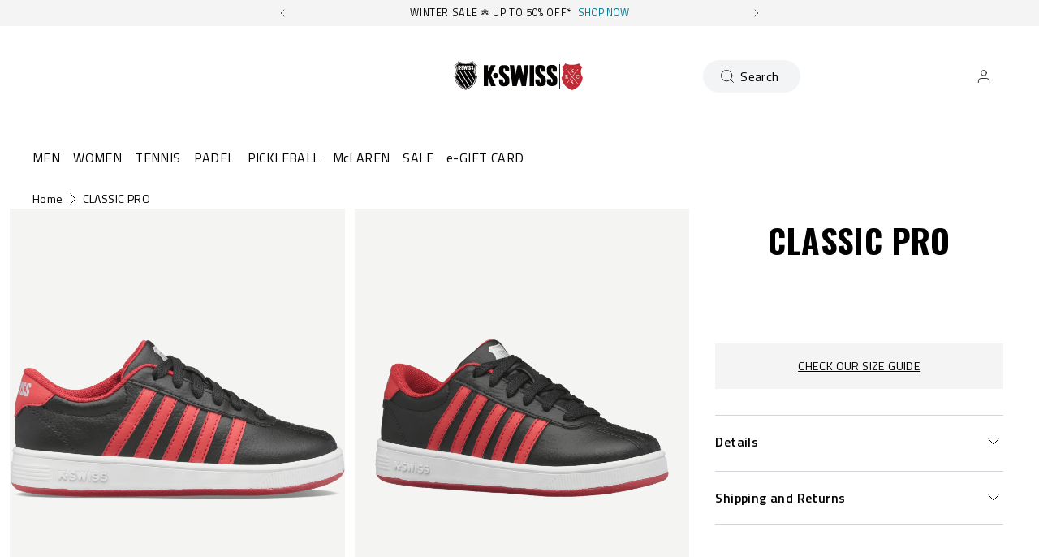

--- FILE ---
content_type: text/javascript
request_url: https://us1-config.doofinder.com/2.x/786dcc7c-00a4-4bca-b07a-a85058eef02a.js
body_size: 874
content:
(function (l, a, y, e, r, s, _) {
  l['DoofinderAppsObject'] = r; l[r] = l[r] || function () { (l[r].q = l[r].q || []).push(arguments) };
  s = a.createElement(y); s.async = 1; s.src = e; _ = a.getElementsByTagName(y)[0]; _.parentNode.insertBefore(s, _)
})(window, document, 'script', 'https://cdn.doofinder.com/apps/loader/2.x/loader.min.js', 'doofinderApp');

doofinderApp("config", "store", "786dcc7c-00a4-4bca-b07a-a85058eef02a")
doofinderApp("config", "zone", "us1")

doofinderApp("config", "settings",
[{"vsn":"1.0","apps":[{"name":"layer","type":"search","options":{"trigger":"input[name='q'], #SearchInput, input[name='search_query'], input[id^='search_query'], header .header__search details summary, header button.site-header__search-toggle, .tools__search","zone":"us1","url_hash":true},"overrides":{"autoload":{"mobile":null,"desktop":null},"layout":"Fullscreen","custom_css":{"mobile":["/*remove logo*/\n.dfd-fullscreen .dfd-branding {\n  display: none!important;\n}\n"],"desktop":[".dfd-card-tag-new {\n  background-color: #000;     /* Black background */\n  color: #fff;                /* White text */\n  padding: 0.25rem 0.6rem;    /* Some padding */\n  font-size: 0.75rem;         /* Slightly small text */\n  display: inline-block;\n  font-weight: bold;\n  text-transform: uppercase;\n}\n\n.dfd-card-tag-sale {\n  background-color: #8B0000;     /* Black background */\n  color: #FFF;                /* White text */\n  padding: 0.25rem 0.6rem;    /* Some padding */\n  font-size: 0.75rem;         /* Slightly small text */\n  display: inline-block;\n  font-weight: bold;\n  text-transform: uppercase;\n}\n/*remove logo*/\n.dfd-fullscreen .dfd-branding {\n  display: none!important;\n}\n"]},"custom_properties":{"mobile":[""],"desktop":[""]},"search_query_retention":true}}],"settings":{"defaults":{"currency":"GBP","language":"en","hashid":"27608ed7aa056be47f53293a362a17fc"},"account_code":"dbfe84e2d400399ec323703e4b2815","search_engines":{"en":{"GBP":"27608ed7aa056be47f53293a362a17fc"}},"checkout_css_selector":null,"checkout_summary_urls":[],"checkout_confirmation_urls":[{"value":"/thank_you","match_type":"contains"},{"value":"/thank-you","match_type":"contains"}],"sales_api_integration":null,"require_cookies_consent":false,"page_type_mappings":[{"id":82185,"type":"category_pages","match_conditions":[]},{"id":82186,"type":"home","match_conditions":[]},{"id":82187,"type":"product_pages","match_conditions":[]},{"id":82188,"type":"shopping_cart","match_conditions":[]}],"register_visits":true,"register_checkouts":true,"ga4_integration":true,"integrations_list":[],"platform_integration_type":"shopify"}}])